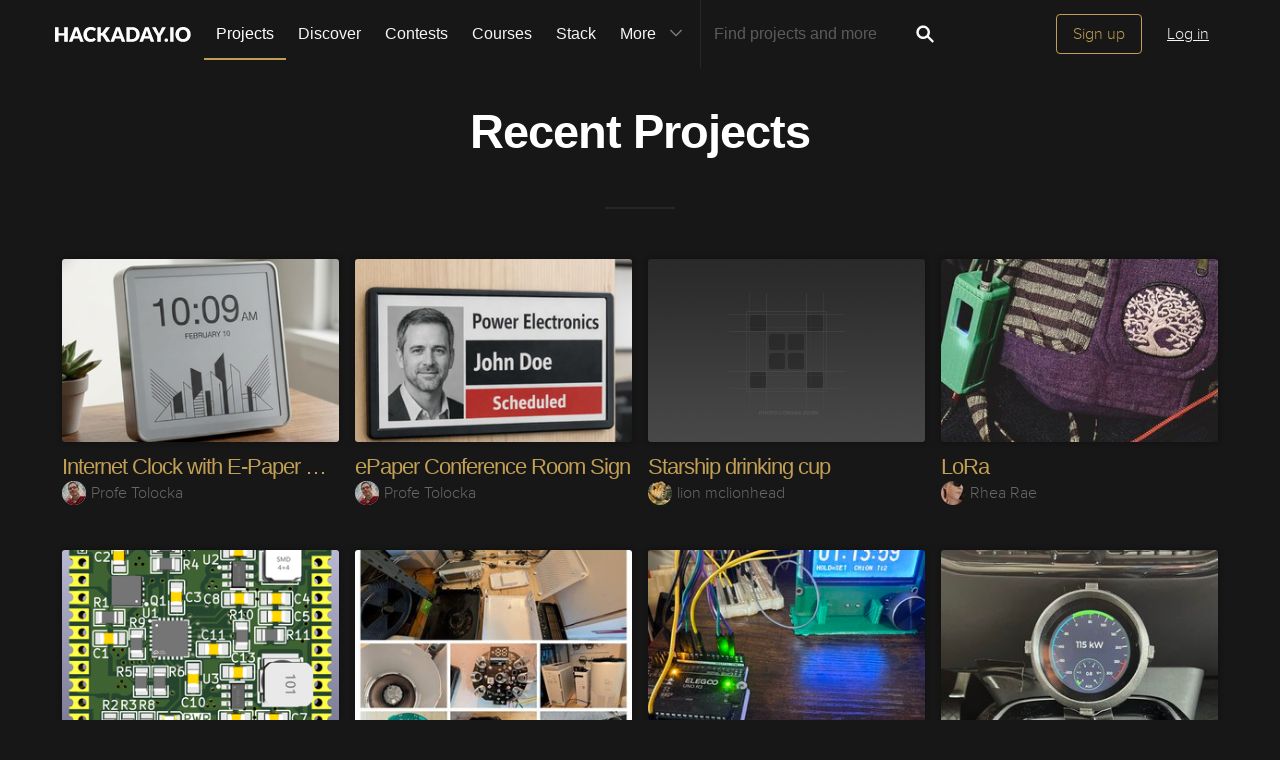

--- FILE ---
content_type: text/html; charset=utf-8
request_url: https://hackaday.io/projects?tag=foc
body_size: 7747
content:
<!doctype html>
<!--[if lt IE 7]> <html class="no-js lt-ie9 lt-ie8 lt-ie7" lang="en"> <![endif]-->
<!--[if IE 7]>    <html class="no-js lt-ie9 lt-ie8" lang="en"> <![endif]-->
<!--[if IE 8]>    <html class="no-js lt-ie9" lang="en"> <![endif]-->
<!--[if IE 9]>    <html class="no-js ie9" lang="en"> <![endif]-->
<!--[if gt IE 9]><!--> <html class="no-js" lang="en"> <!--<![endif]-->


<head>
    

<title>All projects | Hackaday.io</title>
<meta charset="utf-8">
<meta name="viewport" content="width=device-width, initial-scale=1.0">
<meta name="theme-color" content="#333333">
<link rel="apple-touch-icon-precomposed" href="/apple-touch-icon.png">
<link rel="stylesheet" href="//cdn.hackaday.io/css/style.css?version=1.8.0" />
<script type="text/javascript" src="//use.typekit.net/ymb0lgk.js"></script>
<script type="text/javascript">try{Typekit.load({ async: true });}catch(e){}</script>
    


<!-- Twitter Card data -->
<meta name="twitter:site" content="@hackadayio">
<meta name="twitter:card" content="summary_large_image">
<meta name="twitter:title" content="Hackaday.io">
<meta name="twitter:description" content="Hackaday.io is home to thousands of art, design, science, and technology projects. Share your work with the largest hardware and software projects community.">
<meta name="twitter:image" content="https://cdn.hackaday.io/images/278671459450590037.png">

<!-- Open Graph data -->
<meta property="og:type" content="website" />
<meta property="og:title" content="Hackaday.io">
<meta property="og:url" content="https://hackaday.io/projects">
<meta property="og:description" content="Hackaday.io is home to thousands of art, design, science, and technology projects. Share your work with the largest hardware and software projects community.">
<meta property="og:image" content="https://cdn.hackaday.io/images/278671459450590037.png">
</head>

<body class="index projects-list-projects">
    

<div class="header hfr-has-background-black" id="header">
    
    <div class="hfr-container hfr-is-max-widescreen">
        <nav class="hfr-navbar" role="navigation" aria-label="main navigation">
            <div class="hfr-navbar-brand">
                <a href="/" title="Hackaday.io" class="hfr-navbar-item logo">
                    <img src="/img/logo-squares.png" width="33px" height="23px" alt="Hackaday.io" class="hfr-is-hidden-touch hfr-is-hidden-widescreen">
                    <img src="/img/hackaday-logo.svg" width="138px" height="17px" alt="Hackaday.io" class="hfr-is-hidden-desktop-only">
                </a>
                <a role="button" class="hfr-navbar-burger hfr-burger" aria-label="menu" aria-expanded="false" data-target="navbarBasicExample">
                    <span aria-hidden="true"></span>
                    <span aria-hidden="true"></span>
                    <span aria-hidden="true"></span>
                </a>
            </div>

            <div class="hfr-navbar-menu">
                <div class="hfr-navbar-start">
                    <div class="hfr-navbar-item hfr-has-dropdown hfr-is-hoverable">
                        
                            <a href="/projects" class="hfr-navbar-item hfr-is-family-secondary hfr-is-active">Projects</a>
                        
                    </div>
                    <a href="/discover" class="hfr-navbar-item hfr-is-family-secondary ">Discover</a>
                    <a href="/contests" class="hfr-navbar-item hfr-is-family-secondary ">Contests</a>
                    <a href="/courses" class="hfr-navbar-item hfr-is-family-secondary hfr-is-hidden-desktop-only ">Courses</a>
                    <a href="/stack" class="hfr-navbar-item hfr-is-family-secondary ">Stack</a>
                    <div class="hfr-navbar-item hfr-has-dropdown hfr-is-hoverable">
                        <a class="hfr-navbar-link hfr-is-arrowless hfr-is-family-secondary">More 




    <div class="icon hfr-icon hfr-ml-3 hfr-has-text-grey hfr-is-hidden-touch">
        <svg width="16" height="16" xmlns="http://www.w3.org/2000/svg" viewBox="0 0 16 16"><path d="m8 9.702 4.79-4.79a.707.707 0 1 1 1 .999l-5.14 5.14a.705.705 0 0 1-.652.197.712.712 0 0 1-.646-.196l-5.14-5.14a.703.703 0 0 1-.004-1.002.708.708 0 0 1 1.003.004L8 9.702z" fill-rule="evenodd"/></svg>
        
    </div>

</a>
                        <div class="hfr-navbar-dropdown">
                            <a href="/courses" class="hfr-navbar-item hfr-is-hidden-touch hfr-is-hidden-widescreen">Courses</a>
                            <a href="/list/159729" class="hfr-navbar-item">Tutorials</a>
                            <a href="/events" class="hfr-navbar-item">Events</a>
                            <a href="/hackerspaces" class="hfr-navbar-item">Hackerspaces</a>
                            
                            <a href="https://hackaday.com/" target="_blank" rel="noopener noreferrer" class="hfr-navbar-item">Hackaday.com</a>
                            <a href="https://www.tindie.com/" target="_blank" rel="noopener noreferrer" class="hfr-navbar-item j-store-tracking">Tindie Marketplace</a>
                        </div>
                    </div>
                    <div class="hfr-navbar-item nav search-holder" style="border-left: 1px solid #272727;">
                        
<form id="search-form" class="hfr-field hfr-has-addons" action="/search" onsubmit="return submitSearch();" method="GET">
    <div class="hfr-control">
        <input type="text" placeholder="Find projects and more" name="term" class="hfr-input hfr-is-static j-add-search t-input-search" id="add-search" value="" autocomplete="off" pattern=".{2,}" required title="Two characters minimum"  />
    </div>
    <div class="control">
        <button type="submit" class="hfr-button button-search" title="Search">
            




    <div class="icon hfr-icon hfr-is-medium">
        <svg width="16" height="16" xmlns="http://www.w3.org/2000/svg" viewBox="0 0 16 16"><path d="M10.542 9.368a4.547 4.547 0 1 0-1.015 1.079c.04.086.094.166.165.237l2.727 2.727a.8.8 0 0 0 1.137.006.801.801 0 0 0-.006-1.136l-2.726-2.727a.812.812 0 0 0-.282-.185zm-1.72-.473a2.91 2.91 0 1 0-4.114-4.116 2.91 2.91 0 0 0 4.114 4.117z" fill-rule="evenodd"/></svg>
        
    </div>


        </button>
    </div>
</form>

                    </div>
                </div>

                
                    <div class="hfr-navbar-end">
                        <div class="hfr-navbar-item">
                            <div class="hfr-buttons">
                                <a href="/signup" class="hfr-button hfr-is-primary hfr-is-outlined">Sign up</a>
                                <a href="/signin?returnUrl=%2Fprojects%3Ftag%3Dfoc" class="hfr-button hfr-is-text">Log in</a>
                            </div>
                        </div>
                    </div>
                
            </div>
        </nav>
    </div>
</div>

<div id="topMessage" class="alert small hide">
    <span class="j-top-content"></span>
    <a
        href="javascript:void(0);"
        class="alert-close j-top-message-close"
        title="Close"
    >
        




    <div class="icon icon-close-circle">
        <svg width="16" height="16" xmlns="http://www.w3.org/2000/svg" viewBox="0 0 16 16"><path d="M10.047 10.658a.562.562 0 0 1-.398-.165L7.984 8.828 6.32 10.493a.562.562 0 0 1-.961-.398.56.56 0 0 1 .164-.398L7.19 8.033 5.523 6.368a.561.561 0 1 1 .795-.796l1.665 1.665L9.65 5.572a.563.563 0 0 1 .795.796L8.78 8.033l1.665 1.664a.562.562 0 0 1-.398.961zm-2.062-7.5a4.875 4.875 0 1 0 .002 9.75 4.875 4.875 0 0 0-.004-9.75zm0 10.875a6 6 0 1 1 0-12 6 6 0 0 1 0 12z" fill-rule="evenodd"/></svg>
        
    </div>

 Close
    </a>
</div>




<script>
    var HIO = HIO || {};
</script>
    <div class="headline">
        <h1>Recent Projects</h1>
    </div>

    <div class="hfr-container hfr-is-max-widescreen">
        
            <div class="project-holder" id="projects">
                
                    

<div class="hfr-card-list-item">

    <div class="hfr-card-item">

        

        <a href="/project/204912-internet-clock-with-e-paper-display" title="Internet Clock with E-Paper Display by Profe Tolocka">

            <div class="hfr-card-img hfr-card-img-landscape ">
                
                    <picture>
                        <source srcset="https://cdn.hackaday.io/images/resize/600x400/595371769128847711.png" media="(-webkit-min-device-pixel-ratio: 1.5), (min--moz-device-pixel-ratio: 1.5), (-o-min-device-pixel-ratio: 3/2), (min-device-pixel-ratio: 1.5), (min-resolution: 1.5dppx)">
                        <source srcset="https://cdn.hackaday.io/images/resize/300x200/595371769128847711.png">
                        <img src="https://cdn.hackaday.io/images/resize/300x200/595371769128847711.png">
                    </picture>
                
            </div>

            <div class="hfr-card-meta ">
                <div class="hfr-card-summary">In this project, we’ll build a digital clock that syncs time over the Internet using NTP.</div>
            </div>

        </a>

    </div>

    <div class="project-item-headline">
        <span class="project-owner hide">Project Owner</span>
        <span class="project-owner hide">Contributor</span>
        <h3 class="element-title">
            <a href="/project/204912-internet-clock-with-e-paper-display" title="Internet Clock with E-Paper Display">Internet Clock with E-Paper Display</a>
        </h3>
        <p><span class="identity-card" data-id="1562927"><a href="/etolocka"><img     src="https://cdn.hackaday.io/images/resize/24x24/4683541734789139892.jpeg"     alt="profe-tolocka" />Profe Tolocka</a></span></p>
    </div>

</div>

                
                    

<div class="hfr-card-list-item">

    <div class="hfr-card-item">

        

        <a href="/project/204908-epaper-conference-room-sign" title="ePaper Conference Room Sign by Profe Tolocka">

            <div class="hfr-card-img hfr-card-img-landscape ">
                
                    <picture>
                        <source srcset="https://cdn.hackaday.io/images/resize/600x400/1019151769125656719.png" media="(-webkit-min-device-pixel-ratio: 1.5), (min--moz-device-pixel-ratio: 1.5), (-o-min-device-pixel-ratio: 3/2), (min-device-pixel-ratio: 1.5), (min-resolution: 1.5dppx)">
                        <source srcset="https://cdn.hackaday.io/images/resize/300x200/1019151769125656719.png">
                        <img src="https://cdn.hackaday.io/images/resize/300x200/1019151769125656719.png">
                    </picture>
                
            </div>

            <div class="hfr-card-meta ">
                <div class="hfr-card-summary">A smart e-paper sign to show the current status of a conference room</div>
            </div>

        </a>

    </div>

    <div class="project-item-headline">
        <span class="project-owner hide">Project Owner</span>
        <span class="project-owner hide">Contributor</span>
        <h3 class="element-title">
            <a href="/project/204908-epaper-conference-room-sign" title="ePaper Conference Room Sign">ePaper Conference Room Sign</a>
        </h3>
        <p><span class="identity-card" data-id="1562927"><a href="/etolocka"><img     src="https://cdn.hackaday.io/images/resize/24x24/4683541734789139892.jpeg"     alt="profe-tolocka" />Profe Tolocka</a></span></p>
    </div>

</div>

                
                    

<div class="hfr-card-list-item">

    <div class="hfr-card-item">

        

        <a href="/project/204910-starship-drinking-cup" title="Starship drinking cup by lion mclionhead">

            <div class="hfr-card-img hfr-card-img-landscape lazy">
                
                    <picture>
                        <source srcset="/img/placeholder_3-2.png" media="(-webkit-min-device-pixel-ratio: 1.5), (min--moz-device-pixel-ratio: 1.5), (-o-min-device-pixel-ratio: 3/2), (min-device-pixel-ratio: 1.5), (min-resolution: 1.5dppx)">
                        <source srcset="/img/placeholder_3-2.png">
                        <img src="/img/placeholder_3-2.png">
                    </picture>
                
            </div>

            <div class="hfr-card-meta ">
                <div class="hfr-card-summary">Starship drinking cup</div>
            </div>

        </a>

    </div>

    <div class="project-item-headline">
        <span class="project-owner hide">Project Owner</span>
        <span class="project-owner hide">Contributor</span>
        <h3 class="element-title">
            <a href="/project/204910-starship-drinking-cup" title="Starship drinking cup">Starship drinking cup</a>
        </h3>
        <p><span class="identity-card" data-id="269449"><a href="/mclionhead"><img     src="https://cdn.hackaday.io/images/resize/24x24/7650971625987264038.jpg"     alt="lion-mclionhead" />lion mclionhead</a></span></p>
    </div>

</div>

                
                    

<div class="hfr-card-list-item">

    <div class="hfr-card-item">

        

        <a href="/project/204675-lora" title="LoRa by Rhea Rae">

            <div class="hfr-card-img hfr-card-img-landscape ">
                
                    <picture>
                        <source srcset="https://cdn.hackaday.io/images/resize/600x400/8460261765677628567.jpeg" media="(-webkit-min-device-pixel-ratio: 1.5), (min--moz-device-pixel-ratio: 1.5), (-o-min-device-pixel-ratio: 3/2), (min-device-pixel-ratio: 1.5), (min-resolution: 1.5dppx)">
                        <source srcset="https://cdn.hackaday.io/images/resize/300x200/8460261765677628567.jpeg">
                        <img src="https://cdn.hackaday.io/images/resize/300x200/8460261765677628567.jpeg">
                    </picture>
                
            </div>

            <div class="hfr-card-meta ">
                <div class="hfr-card-summary">Exploring RF only LoRa mesh behavior using Lily Go and other various Mesh and “Non Mesh” devices.</div>
            </div>

        </a>

    </div>

    <div class="project-item-headline">
        <span class="project-owner hide">Project Owner</span>
        <span class="project-owner hide">Contributor</span>
        <h3 class="element-title">
            <a href="/project/204675-lora" title="LoRa">LoRa</a>
        </h3>
        <p><span class="identity-card" data-id="1576401"><a href="/therealrhearae"><img     src="https://cdn.hackaday.io/images/resize/24x24/1450771738703786597.jpg"     alt="rhea-rae" />Rhea Rae</a></span></p>
    </div>

</div>

                
                    

<div class="hfr-card-list-item">

    <div class="hfr-card-item">

        

        <a href="/project/203747-stamppd-up-to-28v-5a-usb-c-power-in-a-pcb-stamp" title="StampPD - Up to 28V, 5A USB-C Power in a PCB Stamp by Alec Probst">

            <div class="hfr-card-img hfr-card-img-landscape ">
                
                    <picture>
                        <source srcset="https://cdn.hackaday.io/images/resize/600x400/9571111765052859065.png" media="(-webkit-min-device-pixel-ratio: 1.5), (min--moz-device-pixel-ratio: 1.5), (-o-min-device-pixel-ratio: 3/2), (min-device-pixel-ratio: 1.5), (min-resolution: 1.5dppx)">
                        <source srcset="https://cdn.hackaday.io/images/resize/300x200/9571111765052859065.png">
                        <img src="https://cdn.hackaday.io/images/resize/300x200/9571111765052859065.png">
                    </picture>
                
            </div>

            <div class="hfr-card-meta ">
                <div class="hfr-card-summary">A PCB stamp to add 140W Power Delivery 3.1 (PD3.1) to any I2C capable microcontroller!</div>
            </div>

        </a>

    </div>

    <div class="project-item-headline">
        <span class="project-owner hide">Project Owner</span>
        <span class="project-owner hide">Contributor</span>
        <h3 class="element-title">
            <a href="/project/203747-stamppd-up-to-28v-5a-usb-c-power-in-a-pcb-stamp" title="StampPD - Up to 28V, 5A USB-C Power in a PCB Stamp">StampPD - Up to 28V, 5A USB-C Power in a PCB Stamp</a>
        </h3>
        <p><span class="identity-card" data-id="1201003"><a href="/TheDarkHood"><img     src="https://cdn.hackaday.io/images/resize/24x24/3585801624930021884.png"     alt="alec-probst" />Alec Probst</a></span></p>
    </div>

</div>

                
                    

<div class="hfr-card-list-item">

    <div class="hfr-card-item">

        

        <a href="/project/204909-free-levoit-air-purifers" title="Free Levoit Air Purifers by Tobias Stanzel">

            <div class="hfr-card-img hfr-card-img-landscape lazy">
                
                    <picture>
                        <source srcset="https://cdn.hackaday.io/images/resize/600x400/9952871769114451380.jpg" media="(-webkit-min-device-pixel-ratio: 1.5), (min--moz-device-pixel-ratio: 1.5), (-o-min-device-pixel-ratio: 3/2), (min-device-pixel-ratio: 1.5), (min-resolution: 1.5dppx)">
                        <source srcset="https://cdn.hackaday.io/images/resize/300x200/9952871769114451380.jpg">
                        <img src="https://cdn.hackaday.io/images/resize/300x200/9952871769114451380.jpg">
                    </picture>
                
            </div>

            <div class="hfr-card-meta ">
                <div class="hfr-card-summary">Custom eshome based firmware for Levoit Air Purifiers: Core 200 / 300 / 400 and Vital 100S and Viital 200S</div>
            </div>

        </a>

    </div>

    <div class="project-item-headline">
        <span class="project-owner hide">Project Owner</span>
        <span class="project-owner hide">Contributor</span>
        <h3 class="element-title">
            <a href="/project/204909-free-levoit-air-purifers" title="Free Levoit Air Purifers">Free Levoit Air Purifers</a>
        </h3>
        <p><span class="identity-card" data-id="1745144"><a href="/Tuct"><img     src="https://cdn.hackaday.io/images/resize/24x24/930001767559443917.jpeg"     alt="tobias-stanzel" />Tobias Stanzel</a></span></p>
    </div>

</div>

                
                    

<div class="hfr-card-list-item">

    <div class="hfr-card-item">

        

        <a href="/project/204849-enderclockduino" title="Ender_Clock_Duino by Rhea Rae">

            <div class="hfr-card-img hfr-card-img-landscape lazy">
                
                    <picture>
                        <source srcset="https://cdn.hackaday.io/images/resize/600x400/8580691768241677709.jpg" media="(-webkit-min-device-pixel-ratio: 1.5), (min--moz-device-pixel-ratio: 1.5), (-o-min-device-pixel-ratio: 3/2), (min-device-pixel-ratio: 1.5), (min-resolution: 1.5dppx)">
                        <source srcset="https://cdn.hackaday.io/images/resize/300x200/8580691768241677709.jpg">
                        <img src="https://cdn.hackaday.io/images/resize/300x200/8580691768241677709.jpg">
                    </picture>
                
            </div>

            <div class="hfr-card-meta ">
                <div class="hfr-card-summary">Arduino Clock Rabbit Hole</div>
            </div>

        </a>

    </div>

    <div class="project-item-headline">
        <span class="project-owner hide">Project Owner</span>
        <span class="project-owner hide">Contributor</span>
        <h3 class="element-title">
            <a href="/project/204849-enderclockduino" title="Ender_Clock_Duino">Ender_Clock_Duino</a>
        </h3>
        <p><span class="identity-card" data-id="1576401"><a href="/therealrhearae"><img     src="https://cdn.hackaday.io/images/resize/24x24/1450771738703786597.jpg"     alt="rhea-rae" />Rhea Rae</a></span></p>
    </div>

</div>

                
                    

<div class="hfr-card-list-item">

    <div class="hfr-card-item">

        

        <a href="/project/204907-ev-info-display" title="EV Info Display by Dan Julio">

            <div class="hfr-card-img hfr-card-img-landscape lazy">
                
                    <picture>
                        <source srcset="https://cdn.hackaday.io/images/resize/600x400/1091541769111651190.jpeg" media="(-webkit-min-device-pixel-ratio: 1.5), (min--moz-device-pixel-ratio: 1.5), (-o-min-device-pixel-ratio: 3/2), (min-device-pixel-ratio: 1.5), (min-resolution: 1.5dppx)">
                        <source srcset="https://cdn.hackaday.io/images/resize/300x200/1091541769111651190.jpeg">
                        <img src="https://cdn.hackaday.io/images/resize/300x200/1091541769111651190.jpeg">
                    </picture>
                
            </div>

            <div class="hfr-card-meta ">
                <div class="hfr-card-summary">Additional information display for electric cars based on a Waveshare ESP32 2.8&#34; touchscreen display.  Connects via OBD2.</div>
            </div>

        </a>

    </div>

    <div class="project-item-headline">
        <span class="project-owner hide">Project Owner</span>
        <span class="project-owner hide">Contributor</span>
        <h3 class="element-title">
            <a href="/project/204907-ev-info-display" title="EV Info Display">EV Info Display</a>
        </h3>
        <p><span class="identity-card" data-id="121977"><a href="/globoy"><img     src="https://cdn.hackaday.io/images/resize/24x24/1654511537324182316.png"     alt="dan-julio" />Dan Julio</a></span></p>
    </div>

</div>

                
                    

<div class="hfr-card-list-item">

    <div class="hfr-card-item">

        

        <a href="/project/204906-epaper-smart-badge" title="Epaper Smart Badge by Profe Tolocka">

            <div class="hfr-card-img hfr-card-img-landscape lazy">
                
                    <picture>
                        <source srcset="https://cdn.hackaday.io/images/resize/600x400/1281141769098261300.png" media="(-webkit-min-device-pixel-ratio: 1.5), (min--moz-device-pixel-ratio: 1.5), (-o-min-device-pixel-ratio: 3/2), (min-device-pixel-ratio: 1.5), (min-resolution: 1.5dppx)">
                        <source srcset="https://cdn.hackaday.io/images/resize/300x200/1281141769098261300.png">
                        <img src="https://cdn.hackaday.io/images/resize/300x200/1281141769098261300.png">
                    </picture>
                
            </div>

            <div class="hfr-card-meta ">
                <div class="hfr-card-summary">In this project, we will design an ePaper badge, which will help us learn how to use the Seeed_GFX library.</div>
            </div>

        </a>

    </div>

    <div class="project-item-headline">
        <span class="project-owner hide">Project Owner</span>
        <span class="project-owner hide">Contributor</span>
        <h3 class="element-title">
            <a href="/project/204906-epaper-smart-badge" title="Epaper Smart Badge">Epaper Smart Badge</a>
        </h3>
        <p><span class="identity-card" data-id="1562927"><a href="/etolocka"><img     src="https://cdn.hackaday.io/images/resize/24x24/4683541734789139892.jpeg"     alt="profe-tolocka" />Profe Tolocka</a></span></p>
    </div>

</div>

                
                    

<div class="hfr-card-list-item">

    <div class="hfr-card-item">

        

        <a href="/project/194778-diy-digital-caliper-calipatron" title="DIY Digital Caliper - CALIPATRON by Dimitar">

            <div class="hfr-card-img hfr-card-img-landscape lazy">
                
                    <picture>
                        <source srcset="https://cdn.hackaday.io/images/resize/600x400/608041707940685517.jpg" media="(-webkit-min-device-pixel-ratio: 1.5), (min--moz-device-pixel-ratio: 1.5), (-o-min-device-pixel-ratio: 3/2), (min-device-pixel-ratio: 1.5), (min-resolution: 1.5dppx)">
                        <source srcset="https://cdn.hackaday.io/images/resize/300x200/608041707940685517.jpg">
                        <img src="https://cdn.hackaday.io/images/resize/300x200/608041707940685517.jpg">
                    </picture>
                
            </div>

            <div class="hfr-card-meta ">
                <div class="hfr-card-summary">I design my own digital caliper based on STM32F103 blue pill (and more).</div>
            </div>

        </a>

    </div>

    <div class="project-item-headline">
        <span class="project-owner hide">Project Owner</span>
        <span class="project-owner hide">Contributor</span>
        <h3 class="element-title">
            <a href="/project/194778-diy-digital-caliper-calipatron" title="DIY Digital Caliper - CALIPATRON">DIY Digital Caliper - CALIPATRON</a>
        </h3>
        <p><span class="identity-card" data-id="1174228"><a href="/LessButBetter"><img     src="https://cdn.hackaday.io/images/resize/24x24/234691656443647814.jpg"     alt="dimitar" />Dimitar</a></span></p>
    </div>

</div>

                
                    

<div class="hfr-card-list-item">

    <div class="hfr-card-item">

        

        <a href="/project/204900-mastering-e-paper-displays-part-1" title="Mastering E-Paper Displays. Part 1 by Profe Tolocka">

            <div class="hfr-card-img hfr-card-img-landscape lazy">
                
                    <picture>
                        <source srcset="https://cdn.hackaday.io/images/resize/600x400/3447901769034973226.png" media="(-webkit-min-device-pixel-ratio: 1.5), (min--moz-device-pixel-ratio: 1.5), (-o-min-device-pixel-ratio: 3/2), (min-device-pixel-ratio: 1.5), (min-resolution: 1.5dppx)">
                        <source srcset="https://cdn.hackaday.io/images/resize/300x200/3447901769034973226.png">
                        <img src="https://cdn.hackaday.io/images/resize/300x200/3447901769034973226.png">
                    </picture>
                
            </div>

            <div class="hfr-card-meta ">
                <div class="hfr-card-summary">A guide to exploring the fascinating world of e-paper displays and their applications.</div>
            </div>

        </a>

    </div>

    <div class="project-item-headline">
        <span class="project-owner hide">Project Owner</span>
        <span class="project-owner hide">Contributor</span>
        <h3 class="element-title">
            <a href="/project/204900-mastering-e-paper-displays-part-1" title="Mastering E-Paper Displays. Part 1">Mastering E-Paper Displays. Part 1</a>
        </h3>
        <p><span class="identity-card" data-id="1562927"><a href="/etolocka"><img     src="https://cdn.hackaday.io/images/resize/24x24/4683541734789139892.jpeg"     alt="profe-tolocka" />Profe Tolocka</a></span></p>
    </div>

</div>

                
                    

<div class="hfr-card-list-item">

    <div class="hfr-card-item">

        

        <a href="/project/204905-mastering-e-paper-displays-part-4" title="Mastering E-Paper Displays. Part 4 by Profe Tolocka">

            <div class="hfr-card-img hfr-card-img-landscape lazy">
                
                    <picture>
                        <source srcset="https://cdn.hackaday.io/images/resize/600x400/4662641769091765061.jpg" media="(-webkit-min-device-pixel-ratio: 1.5), (min--moz-device-pixel-ratio: 1.5), (-o-min-device-pixel-ratio: 3/2), (min-device-pixel-ratio: 1.5), (min-resolution: 1.5dppx)">
                        <source srcset="https://cdn.hackaday.io/images/resize/300x200/4662641769091765061.jpg">
                        <img src="https://cdn.hackaday.io/images/resize/300x200/4662641769091765061.jpg">
                    </picture>
                
            </div>

            <div class="hfr-card-meta ">
                <div class="hfr-card-summary">A guide to exploring the fascinating world of e-paper displays and their applications.</div>
            </div>

        </a>

    </div>

    <div class="project-item-headline">
        <span class="project-owner hide">Project Owner</span>
        <span class="project-owner hide">Contributor</span>
        <h3 class="element-title">
            <a href="/project/204905-mastering-e-paper-displays-part-4" title="Mastering E-Paper Displays. Part 4">Mastering E-Paper Displays. Part 4</a>
        </h3>
        <p><span class="identity-card" data-id="1562927"><a href="/etolocka"><img     src="https://cdn.hackaday.io/images/resize/24x24/4683541734789139892.jpeg"     alt="profe-tolocka" />Profe Tolocka</a></span></p>
    </div>

</div>

                
                    

<div class="hfr-card-list-item">

    <div class="hfr-card-item">

        

        <a href="/project/204855-weather-proof-pan-and-tilt-camera-bracket-for-rpi" title="Weather-proof Pan and Tilt Camera Bracket for RPi by GOAT INDUSTRIES">

            <div class="hfr-card-img hfr-card-img-landscape lazy">
                
                    <picture>
                        <source srcset="https://cdn.hackaday.io/images/resize/600x400/501351768672295147.jpg" media="(-webkit-min-device-pixel-ratio: 1.5), (min--moz-device-pixel-ratio: 1.5), (-o-min-device-pixel-ratio: 3/2), (min-device-pixel-ratio: 1.5), (min-resolution: 1.5dppx)">
                        <source srcset="https://cdn.hackaday.io/images/resize/300x200/501351768672295147.jpg">
                        <img src="https://cdn.hackaday.io/images/resize/300x200/501351768672295147.jpg">
                    </picture>
                
            </div>

            <div class="hfr-card-meta ">
                <div class="hfr-card-summary">Fully weather-proof pan and tilt camera bracket controlled by bowden cables suitable for MIPI cameras as used by Raspberry Pi .</div>
            </div>

        </a>

    </div>

    <div class="project-item-headline">
        <span class="project-owner hide">Project Owner</span>
        <span class="project-owner hide">Contributor</span>
        <h3 class="element-title">
            <a href="/project/204855-weather-proof-pan-and-tilt-camera-bracket-for-rpi" title="Weather-proof Pan and Tilt Camera Bracket for RPi">Weather-proof Pan and Tilt Camera Bracket for RPi</a>
        </h3>
        <p><span class="identity-card" data-id="184263"><a href="/TegwynTwmffat"><img     src="https://cdn.hackaday.io/images/resize/24x24/6369041742512783694.jpg"     alt="goat-industries" />GOAT INDUSTRIES</a></span></p>
    </div>

</div>

                
                    

<div class="hfr-card-list-item">

    <div class="hfr-card-item">

        

        <a href="/project/204370-clock-24" title="Clock 24 by Francesco Comi">

            <div class="hfr-card-img hfr-card-img-landscape lazy">
                
                    <picture>
                        <source srcset="https://cdn.hackaday.io/images/resize/600x400/9960741769078146574.jpg" media="(-webkit-min-device-pixel-ratio: 1.5), (min--moz-device-pixel-ratio: 1.5), (-o-min-device-pixel-ratio: 3/2), (min-device-pixel-ratio: 1.5), (min-resolution: 1.5dppx)">
                        <source srcset="https://cdn.hackaday.io/images/resize/300x200/9960741769078146574.jpg">
                        <img src="https://cdn.hackaday.io/images/resize/300x200/9960741769078146574.jpg">
                    </picture>
                
            </div>

            <div class="hfr-card-meta ">
                <div class="hfr-card-summary">A fully custom 24-quadrant clock inspired by Humans since 1982 ClockClock 24</div>
            </div>

        </a>

    </div>

    <div class="project-item-headline">
        <span class="project-owner hide">Project Owner</span>
        <span class="project-owner hide">Contributor</span>
        <h3 class="element-title">
            <a href="/project/204370-clock-24" title="Clock 24">Clock 24</a>
        </h3>
        <p><span class="identity-card" data-id="1326088"><a href="/Frankk"><img     src="https://cdn.hackaday.io/images/resize/24x24/9446771682410095353.jpeg"     alt="francesco-comi" />Francesco Comi</a></span></p>
    </div>

</div>

                
                    

<div class="hfr-card-list-item">

    <div class="hfr-card-item">

        
            <div class="hfr-card-flags">
                
                
                    
                
            </div>
        

        <a href="/project/198347-hmc-20" title="HMC-20 by Sam Lefebvre">

            <div class="hfr-card-img hfr-card-img-landscape lazy">
                
                    <picture>
                        <source srcset="https://cdn.hackaday.io/images/resize/600x400/952131728397554208.jpg" media="(-webkit-min-device-pixel-ratio: 1.5), (min--moz-device-pixel-ratio: 1.5), (-o-min-device-pixel-ratio: 3/2), (min-device-pixel-ratio: 1.5), (min-resolution: 1.5dppx)">
                        <source srcset="https://cdn.hackaday.io/images/resize/300x200/952131728397554208.jpg">
                        <img src="https://cdn.hackaday.io/images/resize/300x200/952131728397554208.jpg">
                    </picture>
                
            </div>

            <div class="hfr-card-meta ">
                <div class="hfr-card-summary">The HMC-20 Human Machine Controller creates a versatile and fully customizable Human Machine Interface.</div>
            </div>

        </a>

    </div>

    <div class="project-item-headline">
        <span class="project-owner hide">Project Owner</span>
        <span class="project-owner hide">Contributor</span>
        <h3 class="element-title">
            <a href="/project/198347-hmc-20" title="HMC-20">HMC-20</a>
        </h3>
        <p><span class="identity-card" data-id="1534206"><a href="/Saleconix"><img     src="https://cdn.hackaday.io/images/resize/24x24/3470591728491510360.jpg"     alt="sam-lefebvre" />Sam Lefebvre</a></span></p>
    </div>

</div>

                
            </div>            
            

<div class="pagination">
    

    
        
        <a
            href="/projects?page=2"
            data-href="/projects?page=2"
            class="grey-gold-button next-button show"
            data-projects="projects"
        >
            <span>Next</span>
            




    <div class="icon icon-arrow-right--feed">
        <svg width="16" height="16" xmlns="http://www.w3.org/2000/svg" viewBox="0 0 16 16"><path d="m10.228 7.992-4.79 4.79a.707.707 0 1 0 .999.999l5.14-5.14a.704.704 0 0 0 .197-.65.714.714 0 0 0-.196-.646l-5.14-5.14a.706.706 0 1 0-1 .997l4.79 4.79z" fill-rule="evenodd"/></svg>
        
    </div>


        </a>
    
</div>

        
    </div>

    <script>
  window.geoRegion = "AMER";
  window.env       = "prod";
</script>

<div id="footer" class="footer">
  
    <a href="#header" class="back-to-top">
      




    <div class="icon icon-long-arrow-up">
        <svg width="16" height="16" xmlns="http://www.w3.org/2000/svg" viewBox="0 0 16 16"><path d="M8.023 2.03 4.78 5.26h2.688v1.11h1.11V5.26h2.688L8.023 2.03zm-.555 5.505V8.92h1.11V7.534H7.47zm0 2.56v1.383h1.11v-1.384H7.47zm0 2.55v1.384h1.11v-1.385H7.47z" fill-rule="evenodd"/></svg>
        
    </div>

 Going up?
    </a>
  

  <p>
    <a href="https://hackaday.com/about/">About Us</a>
    <a href="mailto:projects-contact@hackaday.com">Contact Hackaday.io</a>
    <a href="/project/37">Give Feedback</a>
    <a href="/tos">Terms of Use</a>
    <a href="https://supplyframe.com/company/privacy">Privacy Policy</a>
    <a href="https://dev.hackaday.io/" target="_blank" rel="noopener noreferrer">Hackaday API</a>
    
    <a id="do-not-sell-link" href="#">Do not sell or share my personal information</a>
    
  </p>
  
  <p><a id="footer--home" href="/">&copy; 2026 Hackaday</a></p>

  
</div>


<script type="text/javascript">
    (function(i,s,o,g,r,a,m){i['GoogleAnalyticsObject']=r;i[r]=i[r]||function(){
    (i[r].q=i[r].q||[]).push(arguments)},i[r].l=1*new Date();a=s.createElement(o),
    m=s.getElementsByTagName(o)[0];a.async=1;a.src=g;m.parentNode.insertBefore(a,m)
    })(window,document,'script','//www.google-analytics.com/analytics.js','ga');

    ga('create', 'UA-47229708-1', 'auto');

    var dimensionValue = 'nonregistered';
    ga('set', 'dimension1', dimensionValue);
    ga('require', 'displayfeatures');

    ga('send', 'pageview');
</script>

<!-- Google tag (gtag.js) -->
<script async src="https://www.googletagmanager.com/gtag/js?id=G-9XKDJZELWD"></script>
<script>
  window.dataLayer = window.dataLayer || [];
  function gtag(){dataLayer.push(arguments);}
  gtag('js', new Date());

  gtag('config', 'G-9XKDJZELWD');
</script>
<script>
    var csrftoken = 'MthQq6uf-Uu-Pe-OX8gyK6oFaG34e1kwp-OI';
</script>


<img
    src="//analytics.supplyframe.com/trackingservlet/impression?action=pageImpression&amp;zone=HIO_projects&amp;extra=logged%3Dfalse%7ChaveAccountCookie%3D0%7C&amp;ab=undefined"
    alt=""
    class="sf-impression"
/>




















    
    <script src="//cdn.hackaday.io/build/BMYGeAy2cbQWKJq2%2BOUCBAVOetyg1P0mrMh7GwYaeoLfqE9LNsc1HOCGXMHbMX%2B7mrVgUJAq1wVhQbofTVkMkf5zzJMr935mf0bY4fTLnDOPMqP3ob5kuSmfIGRyPoQsuO7G4V9HO57DXFUVFXdu%2FvAlgJyzHJAS094kXQWMM1e0GcF4%2BUWNDySunpU6y76BJybFMdoyl5vbiRc92%2Fy68CDarVhP1lu%2BI70yl9ICk2u3z87F4cq4OBMF8pQkCDt4tFt8fueyF8UUkHqGBMc152ro7WakKgzn92zennDzAy8PnMUDMjg4tFFSm7W9cYvkRwjAPjNhYeUy2wTKoU6hg7LVA2RS94p0RohTMBugohQl%2FPL8aCy6A63g2v4IXThgcyTMT93HI2sGgwPHNTmEDSjQKK1dNkBXzjvJOs2uw9kV2%2FQ9BbsZAv6aXu0IPOkXPJLI4e1WGZ9FGZnHlFAKqSY6IM3FbamHCI%2Bv55e7bX24rRjDfncMjtdy1VZJGtKG-1.8.0.js" ></script>
  </body>
</html>
